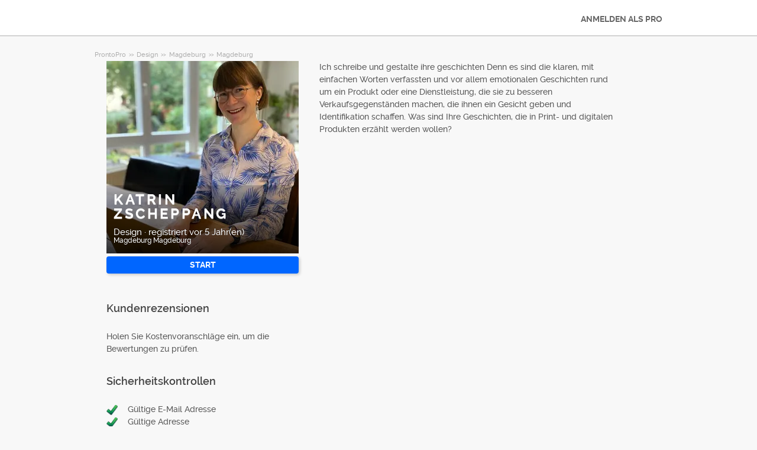

--- FILE ---
content_type: text/html; charset=utf-8
request_url: https://prontopro.de/pro/katrin-zscheppang-magdeburg-magdeburg-design_14481153
body_size: 9571
content:



<!DOCTYPE html>
<!--

*** Join the services revolution! ***
    
Check out our job openings: https://info.armut.com/kariyer
​
-->
<!--[if IE 7 ]><html lang="de" class="ie7"><![endif]-->
<!--[if IE 8 ]><html lang="de" class="ie8"><![endif]-->
<!--[if IE 9 ]><html lang="de" class="ie9"><![endif]-->
<!--[if (gt IE 9)|!(IE)]><!-->
<html lang="de"  dir="">
<!--<![endif]-->
<head>
    <!-- meta -->
    <meta charset="utf-8" /><meta http-equiv="X-UA-Compatible" content="IE=edge" /><meta http-equiv="X-UA-Compatible" content="chrome=1" /><meta http-equiv="Content-type" content="text/html; charset=UTF-8" /><meta http-equiv="Content-Style-Type" content="text/css" /><meta http-equiv="Content-Script-Type" content="text/javascript" /><meta name="viewport" content="width=device-width, initial-scale=1.0, maximum-scale=1.0, user-scalable=0" /><meta name="author" content="Armut" /><meta name="robots" content="noodp" /><meta property="og:type" content="website" /><meta name="theme-color" content="#ffffff" /><meta name='copyright' content='© 2025 Armut and Armut Teknoloji' />


    <!-- style -->
    <link rel="stylesheet" type="text/css" media="all" href="https://cdn.armut.com/css/bootstrap-3.3.7.min.css" />

    
            <link rel="stylesheet" type="text/css" href="https://cdn.armut.com/css/prontopro.css?version=1.4.0.667-Live" />
        
        <link rel="stylesheet" type="text/css" media="all" href="https://cdn.armut.com/css/mobil.min.css?version=1.4.0.667-Live" />
        <!-- arabic style -->
        
        <link rel="stylesheet" type="text/css" media="all" href="https://cdn.armut.com/css/fonts.css" />
        



    <!-- brand -->
    <link rel="apple-touch-icon" sizes="57x57" href="https://cdn.armut.com/images/themes/prontopro/favicon-57x57.png"> <link rel="apple-touch-icon" sizes="60x60" href="https://cdn.armut.com/images/themes/prontopro/favicon-60x60.png"> <link rel="apple-touch-icon" sizes="72x72" href="https://cdn.armut.com/images/themes/prontopro/favicon-72x72.png"> <link rel="apple-touch-icon" sizes="76x76" href="https://cdn.armut.com/images/themes/prontopro/favicon-76x76.png"> <link rel="apple-touch-icon" sizes="114x114" href="https://cdn.armut.com/images/themes/prontopro/favicon-114x114.png"> <link rel="apple-touch-icon" sizes="120x120" href="https://cdn.armut.com/images/themes/prontopro/favicon-120x120.png"> <link rel="apple-touch-icon" sizes="144x144" href="https://cdn.armut.com/images/themes/prontopro/favicon-144x144.png"> <link rel="icon" type="image/png" href="https://cdn.armut.com/images/themes/prontopro/favicon-96x96.png" sizes="96x96"> <meta name="msapplication-TileColor" content="#00a300"> <meta name="msapplication-TileImage" content="https://cdn.armut.com/images/themes/prontopro/favicon-144x144.png"><style>
            body #iubenda-cs-banner .iubenda-cs-content{border-top:1px solid #585965!important}@media (min-width: 992px){body #iubenda-cs-banner.iubenda-cs-default .iubenda-cs-rationale{margin:0 auto!important}}body #iubenda-cs-banner .iubenda-banner-content{padding:4px 16px!important}@media (min-width: 640px){body #iubenda-cs-banner .iubenda-banner-content div:nth-child(1){margin-top:4px!important}}body #iubenda-cs-banner .iubenda-cs-opt-group{margin:4px 8px!important}body #iubenda-cs-banner .iubenda-cs-opt-group button{padding:4px 16px!important}@media (max-width: 639px){body #iubenda-cs-banner .iubenda-cs-opt-group button{margin:2px 3px!important;padding:2px 20px!important}}
              </style>
            <script type="text/javascript">
  var _iub = _iub || [];
  _iub.csConfiguration = { "askConsentAtCookiePolicyUpdate": true, "cookiePolicyInOtherWindow": true, "lang": "de", "perPurposeConsent": true, "siteId": 3547147, "whitelabel": false, "cookiePolicyId": 85600501, "i18n": { "de": { "banner": { "dynamic": { "body": "Wir und ausgewählte Dritte setzen Cookies oder ähnliche Technologien für technische Zwecke ein und – mit Ihrer Einwilligung – für <strong>Funktionalität, Nutzererfahrung, Erfolgsmessung und Marketing (personalisierte Anzeigen)</strong>, wie in der <a href=\"https://prontopro.de/privatsphare\" target=\"_blank\">Cookie-Richtlinie</a> und <a href=\"https://business.safety.google/privacy/\" target=\"_blank\">Google’s Privacy & Terms</a> beschrieben.\n\nIhre Einwilligung können Sie jederzeit erteilen, verweigern oder widerrufen, indem Sie auf die Kontrollfläche zugreifen. Im Fall der Ablehnung könnten bestimmte Funktionen nicht verfügbar sein.\n\nVerwenden Sie den „Zustimmen“-Button, um dem Einsatz solcher Technologien zuzustimmen. Verwenden Sie den „Ablehnen“-Button, um fortzufahren ohne zuzustimmen." } } } }, "cookiePolicyUrl": "https://prontopro.de/privatsphare", "banner": { "acceptButtonColor": "#06F", "acceptButtonDisplay": true, "backgroundColor": "#FFFFFF", "closeButtonDisplay": false, "customizeButtonColor": "#06F", "customizeButtonDisplay": true, "explicitWithdrawal": true, "fontSizeBody": "10px", "listPurposes": true, "linksColor": "#000000", "position": "bottom", "rejectButtonColor": "#06F", "rejectButtonDisplay": true, "showTitle": false, "textColor": "#000000" } };
</script>
<script type="text/javascript" src="https://cs.iubenda.com/autoblocking/3547147.js"></script>
<script type="text/javascript" src="//cdn.iubenda.com/cs/iubenda_cs.js" charset="UTF-8" async></script><!-- Data Layer Setup for GTM-->
<script>
    window.dataLayer = window.dataLayer || [];
</script>
<!-- End Data Layer Setup for GTM-->

<!-- Google Tag Manager -->
<script>
    (function (w, d, s, l, i) {
        w[l] = w[l] || [];
        w[l].push({
            'gtm.start': new Date().getTime(),
            event: 'gtm.js'
        });
        var f = d.getElementsByTagName(s)[0],
            j = d.createElement(s),
            dl = l != 'dataLayer' ? '&l=' + l : '';
        j.async = true;
        j.src = 'https://www.googletagmanager.com/gtm.js?id=' + i + dl;
        f.parentNode.insertBefore(j, f);
    })(window, document, 'script', 'dataLayer', 'GTM-P2RQ7ZK');
</script>
<!-- End Google Tag Manager -->

<!-- Start VWO Async SmartCode -->
<link rel="preconnect" href="https://dev.visualwebsiteoptimizer.com" />
<script type='text/javascript' id='vwoCode'>
window._vwo_code || (function() {
var account_id=747326,
version=2.1,
settings_tolerance=2000,
hide_element='body',
hide_element_style = 'opacity:0 !important;filter:alpha(opacity=0) !important;background:none !important;transition:none !important;',
/* DO NOT EDIT BELOW THIS LINE */
f=false,w=window,d=document,v=d.querySelector('#vwoCode'),cK='_vwo_'+account_id+'_settings',cc={};try{var c=JSON.parse(localStorage.getItem('_vwo_'+account_id+'_config'));cc=c&&typeof c==='object'?c:{}}catch(e){}var stT=cc.stT==='session'?w.sessionStorage:w.localStorage;code={nonce:v&&v.nonce,use_existing_jquery:function(){return typeof use_existing_jquery!=='undefined'?use_existing_jquery:undefined},library_tolerance:function(){return typeof library_tolerance!=='undefined'?library_tolerance:undefined},settings_tolerance:function(){return cc.sT||settings_tolerance},hide_element_style:function(){return'{'+(cc.hES||hide_element_style)+'}'},hide_element:function(){if(performance.getEntriesByName('first-contentful-paint')[0]){return''}return typeof cc.hE==='string'?cc.hE:hide_element},getVersion:function(){return version},finish:function(e){if(!f){f=true;var t=d.getElementById('_vis_opt_path_hides');if(t)t.parentNode.removeChild(t);if(e)(new Image).src='https://dev.visualwebsiteoptimizer.com/ee.gif?a='+account_id+e}},finished:function(){return f},addScript:function(e){var t=d.createElement('script');t.type='text/javascript';if(e.src){t.src=e.src}else{t.text=e.text}v&&t.setAttribute('nonce',v.nonce);d.getElementsByTagName('head')[0].appendChild(t)},load:function(e,t){var n=this.getSettings(),i=d.createElement('script'),r=this;t=t||{};if(n){i.textContent=n;d.getElementsByTagName('head')[0].appendChild(i);if(!w.VWO||VWO.caE){stT.removeItem(cK);r.load(e)}}else{var o=new XMLHttpRequest;o.open('GET',e,true);o.withCredentials=!t.dSC;o.responseType=t.responseType||'text';o.onload=function(){if(t.onloadCb){return t.onloadCb(o,e)}if(o.status===200||o.status===304){_vwo_code.addScript({text:o.responseText})}else{_vwo_code.finish('&e=loading_failure:'+e)}};o.onerror=function(){if(t.onerrorCb){return t.onerrorCb(e)}_vwo_code.finish('&e=loading_failure:'+e)};o.send()}},getSettings:function(){try{var e=stT.getItem(cK);if(!e){return}e=JSON.parse(e);if(Date.now()>e.e){stT.removeItem(cK);return}return e.s}catch(e){return}},init:function(){if(d.URL.indexOf('__vwo_disable__')>-1)return;var e=this.settings_tolerance();w._vwo_settings_timer=setTimeout(function(){_vwo_code.finish();stT.removeItem(cK)},e);var t;if(this.hide_element()!=='body'){t=d.createElement('style');var n=this.hide_element(),i=n?n+this.hide_element_style():'',r=d.getElementsByTagName('head')[0];t.setAttribute('id','_vis_opt_path_hides');v&&t.setAttribute('nonce',v.nonce);t.setAttribute('type','text/css');if(t.styleSheet)t.styleSheet.cssText=i;else t.appendChild(d.createTextNode(i));r.appendChild(t)}else{t=d.getElementsByTagName('head')[0];var i=d.createElement('div');i.style.cssText='z-index: 2147483647 !important;position: fixed !important;left: 0 !important;top: 0 !important;width: 100% !important;height: 100% !important;background: white !important;display: block !important;';i.setAttribute('id','_vis_opt_path_hides');i.classList.add('_vis_hide_layer');t.parentNode.insertBefore(i,t.nextSibling)}var o=window._vis_opt_url||d.URL,s='https://dev.visualwebsiteoptimizer.com/j.php?a='+account_id+'&u='+encodeURIComponent(o)+'&vn='+version;if(w.location.search.indexOf('_vwo_xhr')!==-1){this.addScript({src:s})}else{this.load(s+'&x=true')}}};w._vwo_code=code;code.init();})();
</script>
<!-- End VWO Async SmartCode -->

    <!-- master specific -->



    <title>
	Katrin Zscheppang Design Magdeburg Unter ProntoPro #14481153
</title>
    
    <link rel='canonical' href='https://prontopro.de/pro/katrin-zscheppang-magdeburg-magdeburg-design_14481153' />


    <script>document.addEventListener('touchstart', function () { }, true)</script>
<meta name="description" content="Ich schreibe
und gestalte
ihre geschichten

Denn es sind die klaren, mit einfachen Worten verfassten und vor allem emotionalen Geschichten rund um ein" /></head>
<body class="armut armut-responsive homepage homepage_overview box-shadow multiple-backgrounds homepage-overview" itemtype="http://schema.org/WebPage">
    <!-- Google Tag Manager (noscript) -->
<noscript>
  <iframe src="https://www.googletagmanager.com/ns.html?id=GTM-P2RQ7ZK" height="0" width="0" style="display:none;visibility:hidden"></iframe>
</noscript>
<!-- End Google Tag Manager (noscript) -->
    <form method="post" action="/pro/katrin-zscheppang-magdeburg-magdeburg-design_14481153" id="form1" role="form">
<div class="aspNetHidden">
<input type="hidden" name="__EVENTTARGET" id="__EVENTTARGET" value="" />
<input type="hidden" name="__EVENTARGUMENT" id="__EVENTARGUMENT" value="" />
<input type="hidden" name="__VIEWSTATE" id="__VIEWSTATE" value="taWJlaVbtlAQif0DkEERRbZAZIMobco84H1TmtA/KpLknYkl0kE7nSqNEZDC+8aOqxq0S1EdGuVB+kEkvmKGLWb7G/c=" />
</div>

<script type="text/javascript">
//<![CDATA[
var theForm = document.forms['form1'];
if (!theForm) {
    theForm = document.form1;
}
function __doPostBack(eventTarget, eventArgument) {
    if (!theForm.onsubmit || (theForm.onsubmit() != false)) {
        theForm.__EVENTTARGET.value = eventTarget;
        theForm.__EVENTARGUMENT.value = eventArgument;
        theForm.submit();
    }
}
//]]>
</script>


<div class="aspNetHidden">

	<input type="hidden" name="__VIEWSTATEGENERATOR" id="__VIEWSTATEGENERATOR" value="62F155D1" />
</div>
        <div class="glorious-header" style="border-bottom: 1px solid #aeaeae;">
            <div class="wrapper">
                <div class="row header-row">
                    <div class="header-logo column-6 arabic-right">
                        <a href="https://prontopro.de" style="background-image: url('https://cdn.armut.com/images/themes/prontopro/logo.png') !important" class="logo" id="logo"></a>
                    </div>
                    <div class="column-18 header-navigation-permanent">
                        <a id="hplProSignup" class="bttn gray-link" href="https://prontopro.de/pro-anmeldung">ANMELDEN ALS PRO</a>
                    </div>
                </div>
            </div>
        </div>
        <div id="content-body">
            
    <div id="content-body">
        <div class="wrapper content">
           
<style type="text/css">
    .new-breadcrumb li {
        display: inline-block
    }

        .new-breadcrumb li a {
            color: #aeaeae;
            font-size: 11px;
        }

        .new-breadcrumb li:after {
            content: ">>";
            letter-spacing: -1.3px;
            color: #aeaeae;
            font-size: 9px;
            margin: 0 2px;
            vertical-align: 1px;
        }

        .new-breadcrumb li:last-child:after {
            display: none
        }
</style>

<ul class="new-breadcrumb" itemscope itemtype="http://schema.org/BreadcrumbList">
    <li itemprop="itemListElement" itemscope
        itemtype="http://schema.org/ListItem">
        <a itemprop="item" href="https://prontopro.de">
            <span itemprop="name">ProntoPro</span>
        </a>
        <meta itemprop="position" content="1"/>
    </li>
    
        <li itemprop="itemListElement" itemscope itemtype="http://schema.org/ListItem">
            <a itemprop="item" 
                                    href="https://prontopro.de/design"
                               >
                <span itemprop="name">Design</span>
            </a>
            <meta itemprop="position" content="2"/>
        </li>
    
        <li itemprop="itemListElement" itemscope itemtype="http://schema.org/ListItem">
            <a itemprop="item" 
                                    href="https://prontopro.de/magdeburg-design"
                               >
                <span itemprop="name">Magdeburg</span>
            </a>
            <meta itemprop="position" content="3"/>
        </li>
    
        <li itemprop="itemListElement" itemscope itemtype="http://schema.org/ListItem">
            <a itemprop="item" 
                                    href="https://prontopro.de/magdeburg-design"
                               >
                <span itemprop="name">Magdeburg</span>
            </a>
            <meta itemprop="position" content="4"/>
        </li>
    
</ul>
            <input type="hidden" name="ctl00$PageBody$hdnServiceName" id="PageBody_hdnServiceName" value="Design" />
            <input type="hidden" name="ctl00$PageBody$hdnServiceId" id="PageBody_hdnServiceId" value="98833" />
            <input type="hidden" name="ctl00$PageBody$hdnStateId" id="PageBody_hdnStateId" value="34180" />
            <input type="hidden" name="ctl00$PageBody$hdnCityId" id="PageBody_hdnCityId" value="942516" />
            <input type="hidden" name="ctl00$PageBody$hdnCityName" id="PageBody_hdnCityName" value="Magdeburg" />
            <input type="hidden" name="ctl00$PageBody$hdnStateName" id="PageBody_hdnStateName" value="Magdeburg" />            
            <div class="col-xs-12">
                <input type="hidden" name="ctl00$PageBody$ucProviderView1$hfServiceId" id="PageBody_ucProviderView1_hfServiceId" value="98833" />
<input type="hidden" name="ctl00$PageBody$ucProviderView1$hfProfileId" id="PageBody_ucProviderView1_hfProfileId" value="14481153" />
<input type="hidden" name="ctl00$PageBody$ucProviderView1$hfProfilKontrolTarihi" id="PageBody_ucProviderView1_hfProfilKontrolTarihi" />
<input type="hidden" name="ctl00$PageBody$ucProviderView1$hfBilgileriKitlendi" id="PageBody_ucProviderView1_hfBilgileriKitlendi" />
<script src="//code.jquery.com/jquery-1.11.0.min.js"></script>
<script src="https://cdn.armut.com/javascript/bootstrap-3.3.5.min.js" type="text/javascript"></script>
<script src="https://cdn.armut.com/javascript/jquery.rateit.min.js"></script>
<link href="https://cdn.armut.com/css/rateit.min.css" rel="stylesheet" type="text/css">
<style>
.modal-backdrop {
    z-index:1037;
}
.modal {
 z-index:1038;
}</style>
<base href="/" />
<div class="column-9 arabic-right">
    <table class="arabic-text-right" id="tblProviderInfo" style="text-align: left;">
        <tr>
            <td colspan="2">
                <div class="profile-logo-container">
                    <div class="user-image-container xxxlarge">
                        <img id="PageBody_ucProviderView1_LogoImage" src="https://cdn.armut.com/UserPics/tr:w-325,h-325/d7568120-5680-4d38-9e29-6b1a188b6419.jpeg" />
                        <div class="details">
                            <div class="inside">
                                <div class="title">
                                    <h1>
                                        <span id="PageBody_ucProviderView1_txtAd">Katrin Zscheppang</span></h1>
                                </div>
                                <div class="rating-box">
                                    
                                </div>
                                <div class="profession">
                                    <span id="PageBody_ucProviderView1_txtServiceId">Design</span>
                                    ·
                                    <span id="PageBody_ucProviderView1_lblUserDuration">registriert vor 5 Jahr(en)</span>

                                </div>
                                <div class="location">
                                    <span id="PageBody_ucProviderView1_txtState">Magdeburg</span>
                                    <span id="PageBody_ucProviderView1_txtCity">Magdeburg</span>
                                </div>
                            </div>
                        </div>
                    </div>
                </div>
            </td>
        </tr>
        <tr>
            <td style="margin-bottom: 15px; padding-bottom: 15px;">
                <strong>
                    
                    <b>
                        
                    </b>
                </strong>
                <a id="PageBody_ucProviderView1_lnkFiyatTeklifAl" class="system-bttn" data-toggle="modal" data-target="#divFiyatTeklifiAl" href="javascript:__doPostBack(&#39;ctl00$PageBody$ucProviderView1$lnkFiyatTeklifAl&#39;,&#39;&#39;)" style="width: 325px; margin-top: 5px;">START</a>
            </td>
        </tr>
        <tr>
            <td colspan="2">
                <table>
                    <tr id="PageBody_ucProviderView1_trRozetler" style="display:none;">
	<td style="vertical-align: top; width: 325px;" colspan="2">
                            
                        </td>
</tr>

                </table>
            </td>
        </tr>
        <div id="PageBody_ucProviderView1_pnlReview">
	
            <tr>
                <th colspan="2" class="arabic-text-right">
                    <h3>Kundenrezensionen</h3>
                </th>
            </tr>
            <tr>
                <td colspan="2" style="width: 100%;">
                    <div style="width: 325px;">
                        <span id="PageBody_ucProviderView1_lblRev">Holen Sie Kostenvoranschläge ein, um die Bewertungen zu prüfen.</span>
                        
                        
                    </div>
                </td>
            </tr>
        
</div>
        <tr>
            <th colspan="2" class="arabic-text-right">
                <h3>Sicherheitskontrollen</h3>
            </th>
        </tr>
        <tr>
            <td colspan="2" style="margin-top: 15px; margin-bottom: 15px; padding-bottom: 15px; width: 100%;">
                <table id="PageBody_ucProviderView1_ucGuvenlikKontrolleri_tblguvenlik" style="width:100%;">
	<tr id="PageBody_ucProviderView1_ucGuvenlikKontrolleri_trEmailValid">
		<td>
            <img id="PageBody_ucProviderView1_ucGuvenlikKontrolleri_imgEmailValid" src="https://cdn.armut.com/images/checkmark.png" />
        </td>
		<td>
            <span id="PageBody_ucProviderView1_ucGuvenlikKontrolleri_lblEmailValid">Gültige E-Mail Adresse</span>
        </td>
	</tr>
	<tr id="PageBody_ucProviderView1_ucGuvenlikKontrolleri_trAddressValid">
		<td>
            <img id="PageBody_ucProviderView1_ucGuvenlikKontrolleri_imgAddressValid" src="https://cdn.armut.com/images/checkmark.png" />
        </td>
		<td>
            <span id="PageBody_ucProviderView1_ucGuvenlikKontrolleri_lblAddressValid">Gültige Adresse</span>
        </td>
	</tr>
</table>


            </td>
        </tr>
        
        
    </table>
</div>
<div class="column-13">
    <div> <span style="font-size: 14px;">
                    <span id="PageBody_ucProviderView1_tbxDesc">Ich schreibe
und gestalte
ihre geschichten

Denn es sind die klaren, mit einfachen Worten verfassten und vor allem emotionalen Geschichten rund um ein Produkt oder eine Dienstleistung, die sie zu besseren Verkaufsgegenständen machen, die ihnen ein Gesicht geben und Identifikation schaffen.

Was sind Ihre Geschichten, die in Print- und digitalen Produkten erzählt werden wollen?</span>
                </span></div>
    
    
    
    <table class="full-width">
        
    </table>
</div>
<div id="divFiyatTeklifiAl" class="modal fade" tabindex="-1" role="dialog" aria-hidden="true">
    <div class="modal-dialog" style="min-width:470px">
        <div class="modal-content">
            <div class="modal-header">
                <a class="close" data-dismiss="modal">X</a>
                <h3 style="font-size: 22px;">
                    <span id="PageBody_ucProviderView1_lblQuoteCount2Text">Erhalten Sie 4 Design Kostenvoranschläge von verfügbaren Dienstleistern, vergleichen Sie.</span>
                </h3>
            </div>
            <div class="modal-body">
                <table>
                    <tr>
                        <td>
                            <span id="PageBody_ucProviderView1_lblTeklifsayAl">Die 169 Design sind bereit, ihre Dienste anzubieten.</span>
                        </td>
                    </tr>
                    <tr>
                        <td style="padding-top: 15px;" >
                            <a id="PageBody_ucProviderView1_hplRequestJob" class="callAngularApps bttn orange" data-url="/quote/design/98833/1" style="min-width: 130px; width: 100%; padding: 12px; margin: 0;">START</a>
                        </td>
                    </tr>
                </table>
            </div>
        </div>
    </div>
    <input type="hidden" value="https://cdn.armut.com/" id="webrootCdnForCssAndJs" />
    <input type="hidden" value="LIVE" id="armutStatus" />

    <input type="hidden" value="https://cdn.armut.com/javascript/angular/CustomerOnboarding/latest/de-DE" id="angularComponentUrl" />
    <app-root-wizard businessmodel="1"  jobsource="hizmetveren" placeholder="Welchen Service suchen Sie?" buttontext="Suche" wizardtype="noSearch" serviceid="98833" root="pro/katrin-zscheppang-magdeburg-magdeburg-design_14481153" servicename="design"></app-root-wizard>
        

 <script src="https://cdn.armut.com/javascript/angular/CustomerOnboarding/latest/de-DE/runtime.js?version=1.4.0.667-Live" defer></script>
<script src="https://cdn.armut.com/javascript/angular/CustomerOnboarding/latest/de-DE/polyfills-es5.js?version=1.4.0.667-Live" nomodule defer>
</script><script src="https://cdn.armut.com/javascript/angular/CustomerOnboarding/latest/de-DE/polyfills.js?version=1.4.0.667-Live" defer></script>
<script src="https://cdn.armut.com/javascript/angular/CustomerOnboarding/latest/de-DE/main.js?version=1.4.0.667-Live" defer></script>

    <script type="text/javascript" src="https://cdn.armut.com/assets/dist/scripts/dynamic.min.js?version=1.4.0.667-Live"></script>
</div>

            </div>            
        </div>
        <div class="sticky-cta" data-sticky-cta="">
            <div class="wrapper">
                <div class="logo arabic-right" style="background-image: url('https://cdn.armut.com/images/themes/prontopro/logo.png') !important"></div>
                <a id="PageBody_hplGetQuotes" role="button" class="bttn orange arabic-left callAngularApps" data-url="/quote/design/98833/1">Angebot einholen ></a>
                
                <div class="tagline text-center">
                    <span id="PageBody_lblStickyHeaderTitle">Design Angebote Vergleichen</span>
                </div>
            </div>
        </div>
    </div>
    <script>
        var nav = $('.sticky-cta');
        var scrolled = false;
        $(window).scroll(function () {
            if (150 < $(window).scrollTop() && !scrolled) {
                nav.addClass('visible').animate({ top: '0px' });
                scrolled = true;
            }
            if (150 > $(window).scrollTop() && scrolled) {
                nav.removeClass('visible').css('top', '-100px');
                scrolled = false;
            }
        });
    </script>

        </div>
        
<footer>
    <div class="footer container footer-container">
        <div class="row">
            
            <div class="col-xs-6 col-sm-3">                             <h5 class="footer-title">Profis</h5>                             <ul>                                 <li><a href='/in-meiner-naehe'>in meiner Nähe</a></li>                             </ul>                         </div>
            <div class="col-xs-6 col-sm-3 hidden-xs">     <h5 class="footer-title"> </h5>     <ul>         <li> </li>         <li> </li>         <li> </li>         <li> </li>         <li> </li>     </ul> </div>
            <div class="col-xs-6 col-sm-3">
                <h5 class="footer-title">Kontaktieren Sie uns</h5>
                <ul>
                    <li><a href="mailto:support@prontopro.de">support@prontopro.de</a></li>
                    
                </ul>
                <a href="https://prontopro.de/pro-anmeldung" class="hizmet-ver hidden-xs">ANMELDEN ALS PRO</a>
            </div>
            <div class="col-xs-6 visible-xs " id="footer-col-5">
                <h5 class="footer-title">ANMELDEN ALS PRO</h5>
                <a href="https://prontopro.de/pro-anmeldung" class="hizmet-ver">ANMELDEN ALS PRO</a>
            </div>
        </div>
        <div class="row">
            <div class="col-sm-12 copyright">
                <p>
                    <a href="https://prontopro.de" style="background-image: url('https://cdn.armut.com/images/themes/prontopro/logo-footer.png') !important" class="logo"></a>
                </p>
            </div>
            <div class="col-xs-12 col-sm-6">
                <p class="footer-info">
                    © 2011 -
                    <span id="UCFooter_lblYil">2025</span>
                    ProntoPro, All Rights Reserved
                </p>
            </div>
        </div>
    </div>
</footer>
    </form>
    
    


    

<input type="hidden" id="sentinelSessionId" value='tf2efxhkqmbqs3kbrqol20jz' />
<input type="hidden" id="sentinelScreenName" value='HizmetVerenProfilleri' />
<input type="hidden" id="sentinelApiUrl" value='https://sentinelapi.armut.com/' />
<input type="hidden" id="sentinelPrincipal" value='' />
<script type="text/javascript" src="https://cdn.armut.com/assets/dist/scripts/sentinel.min.js?version=1.4.0.667-Live"></script>

<script>
    
    var ck = document.cookie.split(';')
        .map(function(k) {
            var pair = k.split('=');
            return { key: pair[0].trim(), value: pair.slice(1).join('=').trim() }
        });
    
    ck.filter(function(c){ 
        return c.key.indexOf('_mi-ex_') === 0; 
    })
    .map(function(c){ 
        return c.key;
    })
    .forEach(function(key) {
        document.cookie = key.replace('_mi-ex_','')+'=0;expires='+(new Date(0)).toUTCString();
    });
</script>

</body>
</html>


--- FILE ---
content_type: text/css; charset=utf-8
request_url: https://cdn.armut.com/css/prontopro.css?version=1.4.0.667-Live
body_size: 148
content:
:root{--greenbuttonmain:#0066FF;--color-brand-hover:#0066FF;--greenbuttonhover:#0052CC;--greenbuttonaction:#2cb34f;--greentext:#0066FF;--greentexthover:#0066FF;--greentextaction:#0066FF;--colorgreenlighter:#0066FF;--color1:#0052CC;--color2:#0066FF;--color7:#0052CC;--color21:#0066FF;--headerbeprobutton:white;--color-greenbar-second:#0066FF;--border:#0066FF}

--- FILE ---
content_type: text/css; charset=utf-8
request_url: https://cdn.armut.com/css/rateit.min.css
body_size: 106
content:
.rateit{display:-moz-inline-box;display:inline-block;position:relative;-webkit-user-select:none;-moz-user-select:none;-o-user-select:none;-ms-user-select:none;user-select:none;-webkit-touch-callout:none}.rateit .rateit-range{position:relative;display:-moz-inline-box;display:inline-block;background:url(https://cdn.armut.com/images/star.png);height:16px;outline:0}.rateit .rateit-range *{display:block}* html .rateit,* html .rateit .rateit-range{display:inline}.rateit .rateit-hover,.rateit .rateit-selected{position:absolute;left:0}.rateit .rateit-hover-rtl,.rateit .rateit-selected-rtl{left:auto;right:0}.rateit .rateit-hover{background:url(https://cdn.armut.com/images/star.png) left -32px}.rateit .rateit-hover-rtl{background-position:right -32px}.rateit .rateit-selected{background:url(https://cdn.armut.com/images/star.png) left -16px}.rateit .rateit-selected-rtl{background-position:right -16px}.rateit .rateit-preset{background:url(https://cdn.armut.com/images/star.png) left -48px}.rateit .rateit-preset-rtl{background:url(https://cdn.armut.com/images/star.png) left -48px}.rateit button.rateit-reset{width:16px;height:16px;display:-moz-inline-box;display:inline-block;float:left;outline:0;border:none;padding:0}.rateit button.rateit-reset:focus,.rateit button.rateit-reset:hover{background-position:0 -16px}

--- FILE ---
content_type: application/javascript; charset=utf-8
request_url: https://cs.iubenda.com/cookie-solution/confs/js/85600501.js
body_size: -200
content:
_iub.csRC = { consApiKey: 'MmPnzPiVvclU9CyG74P8igNBKTyQ5ft2', publicId: '3ada6912-b52e-47e6-a060-7b135199bba7', floatingGroup: false };
_iub.csEnabled = true;
_iub.csPurposes = [];
_iub.csFeatures = {"geolocation_setting":true,"cookie_solution_white_labeling":2,"rejection_recovery":true,"full_customization":true,"multiple_languages":true,"mobile_app_integration":true};
_iub.csT = null;
_iub.googleConsentModeV2 = true;
